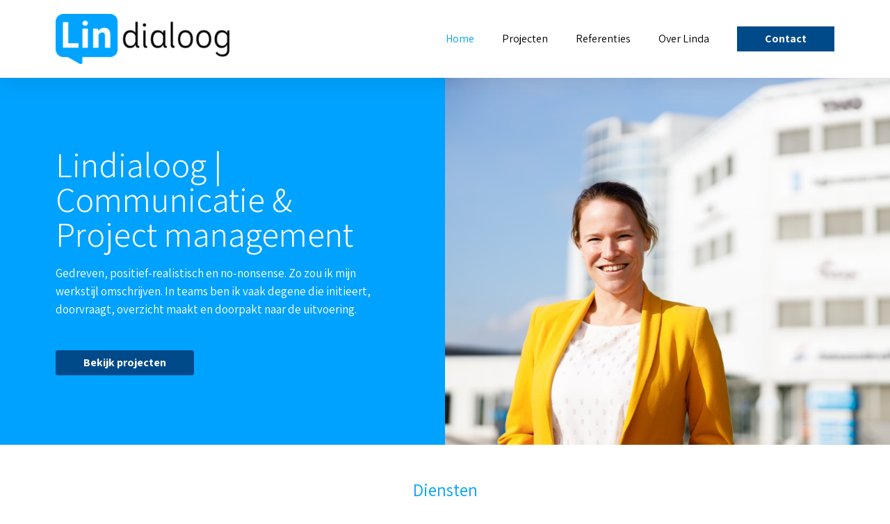

--- FILE ---
content_type: text/css; charset=utf-8
request_url: https://lindialoog.nl/wp-content/uploads/elementor/css/post-2.css?ver=1769652688
body_size: 3227
content:
.elementor-2 .elementor-element.elementor-element-6906ef1a > .elementor-container > .elementor-column > .elementor-widget-wrap{align-content:center;align-items:center;}.elementor-2 .elementor-element.elementor-element-6906ef1a:not(.elementor-motion-effects-element-type-background), .elementor-2 .elementor-element.elementor-element-6906ef1a > .elementor-motion-effects-container > .elementor-motion-effects-layer{background-color:var( --e-global-color-ce651e4 );}.elementor-2 .elementor-element.elementor-element-6906ef1a > .elementor-container{min-height:58vh;}.elementor-2 .elementor-element.elementor-element-6906ef1a{overflow:hidden;transition:background 0.3s, border 0.3s, border-radius 0.3s, box-shadow 0.3s;margin-top:0%;margin-bottom:0%;}.elementor-2 .elementor-element.elementor-element-6906ef1a > .elementor-background-overlay{transition:background 0.3s, border-radius 0.3s, opacity 0.3s;}.elementor-2 .elementor-element.elementor-element-6a27fde:not(.elementor-motion-effects-element-type-background) > .elementor-widget-wrap, .elementor-2 .elementor-element.elementor-element-6a27fde > .elementor-widget-wrap > .elementor-motion-effects-container > .elementor-motion-effects-layer{background-color:var( --e-global-color-ce651e4 );}.elementor-2 .elementor-element.elementor-element-6a27fde > .elementor-widget-wrap > .elementor-widget:not(.elementor-widget__width-auto):not(.elementor-widget__width-initial):not(:last-child):not(.elementor-absolute){margin-bottom:0px;}.elementor-2 .elementor-element.elementor-element-6a27fde > .elementor-element-populated{transition:background 0.3s, border 0.3s, border-radius 0.3s, box-shadow 0.3s;margin:0px 0px 0px 0px;--e-column-margin-right:0px;--e-column-margin-left:0px;padding:100px 100px 100px 80px;}.elementor-2 .elementor-element.elementor-element-6a27fde > .elementor-element-populated > .elementor-background-overlay{transition:background 0.3s, border-radius 0.3s, opacity 0.3s;}.elementor-2 .elementor-element.elementor-element-2286e565 > .elementor-widget-container{margin:0px 0px 0px 0px;padding:0% 0% 4% 0%;}.elementor-2 .elementor-element.elementor-element-2286e565 .elementor-heading-title{font-family:"Assistant", Sans-serif;font-size:50px;font-weight:300;line-height:50px;color:#FFFFFF;}.elementor-2 .elementor-element.elementor-element-6103da5b > .elementor-widget-container{padding:0% 0% 4% 0%;}.elementor-2 .elementor-element.elementor-element-6103da5b{text-align:left;font-family:"Assistant", Sans-serif;font-size:17px;font-weight:400;line-height:26px;color:#FFFFFF;}.elementor-2 .elementor-element.elementor-element-ca56ba1 .elementor-button{background-color:var( --e-global-color-7eb52fe );font-family:"Assistant", Sans-serif;font-weight:700;}.elementor-2 .elementor-element.elementor-element-ca56ba1 .elementor-button:hover, .elementor-2 .elementor-element.elementor-element-ca56ba1 .elementor-button:focus{background-color:var( --e-global-color-1690d99 );}.elementor-2 .elementor-element.elementor-element-ca56ba1 > .elementor-widget-container{margin:0px 0px 0px 0px;}.elementor-2 .elementor-element.elementor-element-62463584:not(.elementor-motion-effects-element-type-background) > .elementor-widget-wrap, .elementor-2 .elementor-element.elementor-element-62463584 > .elementor-widget-wrap > .elementor-motion-effects-container > .elementor-motion-effects-layer{background-image:url("https://lindialoog.nl/wp-content/uploads/2020/11/SAEYS_Linda_van_de_Ven_Lindialoog_LOWRES_2U3A3161.jpg");background-position:center center;background-repeat:no-repeat;background-size:cover;}.elementor-bc-flex-widget .elementor-2 .elementor-element.elementor-element-62463584.elementor-column .elementor-widget-wrap{align-items:flex-end;}.elementor-2 .elementor-element.elementor-element-62463584.elementor-column.elementor-element[data-element_type="column"] > .elementor-widget-wrap.elementor-element-populated{align-content:flex-end;align-items:flex-end;}.elementor-2 .elementor-element.elementor-element-62463584 > .elementor-element-populated >  .elementor-background-overlay{opacity:0.28;}.elementor-2 .elementor-element.elementor-element-62463584 > .elementor-element-populated{transition:background 0.3s, border 0.3s, border-radius 0.3s, box-shadow 0.3s;padding:16% 16% 10% 16%;}.elementor-2 .elementor-element.elementor-element-62463584 > .elementor-element-populated > .elementor-background-overlay{transition:background 0.3s, border-radius 0.3s, opacity 0.3s;}.elementor-2 .elementor-element.elementor-element-2cd9abd0{--spacer-size:50px;}.elementor-2 .elementor-element.elementor-element-71574b3c > .elementor-container > .elementor-column > .elementor-widget-wrap{align-content:center;align-items:center;}.elementor-2 .elementor-element.elementor-element-71574b3c > .elementor-container{max-width:900px;}.elementor-2 .elementor-element.elementor-element-71574b3c{transition:background 0.3s, border 0.3s, border-radius 0.3s, box-shadow 0.3s;padding:50px 0px 60px 0px;}.elementor-2 .elementor-element.elementor-element-71574b3c > .elementor-background-overlay{transition:background 0.3s, border-radius 0.3s, opacity 0.3s;}.elementor-2 .elementor-element.elementor-element-4b8ada8f > .elementor-widget-container{margin:0px 0px 0px 0px;}.elementor-2 .elementor-element.elementor-element-4b8ada8f{text-align:center;}.elementor-2 .elementor-element.elementor-element-4b8ada8f .elementor-heading-title{font-family:"Assistant", Sans-serif;font-size:25px;font-weight:400;line-height:1.2em;color:var( --e-global-color-ce651e4 );}.elementor-2 .elementor-element.elementor-element-3308ad8 > .elementor-widget-container{margin:0px 0px 0px 0px;padding:0px 0px 0px 0px;}.elementor-2 .elementor-element.elementor-element-3308ad8{text-align:left;font-size:17px;font-weight:400;line-height:1.5em;}.elementor-2 .elementor-element.elementor-element-67eae6e .elementor-button{background-color:var( --e-global-color-ce651e4 );font-family:"Assistant", Sans-serif;font-weight:700;}.elementor-2 .elementor-element.elementor-element-67eae6e .elementor-button:hover, .elementor-2 .elementor-element.elementor-element-67eae6e .elementor-button:focus{background-color:var( --e-global-color-1690d99 );}.elementor-2 .elementor-element.elementor-element-67eae6e > .elementor-widget-container{margin:0px 0px 0px 0px;}.elementor-2 .elementor-element.elementor-element-16812d30:not(.elementor-motion-effects-element-type-background), .elementor-2 .elementor-element.elementor-element-16812d30 > .elementor-motion-effects-container > .elementor-motion-effects-layer{background-color:var( --e-global-color-7eb52fe );}.elementor-2 .elementor-element.elementor-element-16812d30{transition:background 0.3s, border 0.3s, border-radius 0.3s, box-shadow 0.3s;margin-top:0px;margin-bottom:0px;padding:50px 0px 50px 0px;}.elementor-2 .elementor-element.elementor-element-16812d30 > .elementor-background-overlay{transition:background 0.3s, border-radius 0.3s, opacity 0.3s;}.elementor-2 .elementor-element.elementor-element-1f364794 > .elementor-widget-container{margin:0px 0px 7px 0px;}.elementor-2 .elementor-element.elementor-element-1f364794{text-align:center;}.elementor-2 .elementor-element.elementor-element-1f364794 .elementor-heading-title{font-family:"Assistant", Sans-serif;font-size:25px;font-weight:300;color:#ffffff;}.elementor-2 .elementor-element.elementor-element-50b42a99 > .elementor-widget-container{margin:0px 0px 0px 0px;padding:0px 80px 0px 80px;}.elementor-2 .elementor-element.elementor-element-50b42a99.elementor-arrows-yes .elementor-main-swiper{width:calc( 60% - 40px );}.elementor-2 .elementor-element.elementor-element-50b42a99 .elementor-main-swiper{width:60%;}.elementor-2 .elementor-element.elementor-element-50b42a99 .elementor-main-swiper .swiper-slide{border-radius:0px;border-color:#BC242400;padding:0px 0px 0px 0px;}.elementor-2 .elementor-element.elementor-element-50b42a99 .elementor-swiper-button{font-size:26px;color:#00A2FF63;}.elementor-2 .elementor-element.elementor-element-50b42a99 .elementor-swiper-button svg{fill:#00A2FF63;}.elementor-2 .elementor-element.elementor-element-50b42a99.elementor-testimonial--layout-image_inline .elementor-testimonial__footer,
					.elementor-2 .elementor-element.elementor-element-50b42a99.elementor-testimonial--layout-image_stacked .elementor-testimonial__footer{margin-top:16px;}.elementor-2 .elementor-element.elementor-element-50b42a99.elementor-testimonial--layout-image_above .elementor-testimonial__footer{margin-bottom:16px;}.elementor-2 .elementor-element.elementor-element-50b42a99.elementor-testimonial--layout-image_left .elementor-testimonial__footer{padding-right:16px;}.elementor-2 .elementor-element.elementor-element-50b42a99.elementor-testimonial--layout-image_right .elementor-testimonial__footer{padding-left:16px;}.elementor-2 .elementor-element.elementor-element-50b42a99 .elementor-testimonial__text{color:#ffffff;font-family:"Assistant", Sans-serif;font-size:16px;font-weight:400;font-style:italic;line-height:1.4em;}.elementor-2 .elementor-element.elementor-element-50b42a99 .elementor-testimonial__name{color:#ffffff;font-family:"Assistant", Sans-serif;font-size:17px;font-weight:700;font-style:normal;}.elementor-2 .elementor-element.elementor-element-50b42a99 .elementor-testimonial__title{color:var( --e-global-color-ce651e4 );font-family:"Assistant", Sans-serif;font-size:15px;font-weight:300;font-style:normal;line-height:0.9em;}.elementor-2 .elementor-element.elementor-element-50b42a99 .elementor-testimonial__image img{width:120px;height:120px;border-style:solid;border-color:#FFFFFF;border-width:1px;border-radius:100px;}.elementor-2 .elementor-element.elementor-element-50b42a99.elementor-testimonial--layout-image_left .elementor-testimonial__content:after,
					 .elementor-2 .elementor-element.elementor-element-50b42a99.elementor-testimonial--layout-image_right .elementor-testimonial__content:after{top:calc( 20px + (120px / 2) - 8px );}body:not(.rtl) .elementor-2 .elementor-element.elementor-element-50b42a99.elementor-testimonial--layout-image_stacked:not(.elementor-testimonial--align-center):not(.elementor-testimonial--align-right) .elementor-testimonial__content:after,
					 body:not(.rtl) .elementor-2 .elementor-element.elementor-element-50b42a99.elementor-testimonial--layout-image_inline:not(.elementor-testimonial--align-center):not(.elementor-testimonial--align-right) .elementor-testimonial__content:after,
					 .elementor-2 .elementor-element.elementor-element-50b42a99.elementor-testimonial--layout-image_stacked.elementor-testimonial--align-left .elementor-testimonial__content:after,
					 .elementor-2 .elementor-element.elementor-element-50b42a99.elementor-testimonial--layout-image_inline.elementor-testimonial--align-left .elementor-testimonial__content:after{left:calc( 20px + (120px / 2) - 8px );right:auto;}body.rtl .elementor-2 .elementor-element.elementor-element-50b42a99.elementor-testimonial--layout-image_stacked:not(.elementor-testimonial--align-center):not(.elementor-testimonial--align-left) .elementor-testimonial__content:after,
					 body.rtl .elementor-2 .elementor-element.elementor-element-50b42a99.elementor-testimonial--layout-image_inline:not(.elementor-testimonial--align-center):not(.elementor-testimonial--align-left) .elementor-testimonial__content:after,
					 .elementor-2 .elementor-element.elementor-element-50b42a99.elementor-testimonial--layout-image_stacked.elementor-testimonial--align-right .elementor-testimonial__content:after,
					 .elementor-2 .elementor-element.elementor-element-50b42a99.elementor-testimonial--layout-image_inline.elementor-testimonial--align-right .elementor-testimonial__content:after{right:calc( 20px + (120px / 2) - 8px );left:auto;}body:not(.rtl) .elementor-2 .elementor-element.elementor-element-50b42a99.elementor-testimonial--layout-image_above:not(.elementor-testimonial--align-center):not(.elementor-testimonial--align-right) .elementor-testimonial__content:after,
					 .elementor-2 .elementor-element.elementor-element-50b42a99.elementor-testimonial--layout-image_above.elementor-testimonial--align-left .elementor-testimonial__content:after{left:calc( 20px + (120px / 2) - 8px );right:auto;}body.rtl .elementor-2 .elementor-element.elementor-element-50b42a99.elementor-testimonial--layout-image_above:not(.elementor-testimonial--align-center):not(.elementor-testimonial--align-left) .elementor-testimonial__content:after,
					 .elementor-2 .elementor-element.elementor-element-50b42a99.elementor-testimonial--layout-image_above.elementor-testimonial--align-right .elementor-testimonial__content:after{right:calc( 20px + (120px / 2) - 8px );left:auto;}body.rtl .elementor-2 .elementor-element.elementor-element-50b42a99.elementor-testimonial--layout-image_inline.elementor-testimonial--align-left .elementor-testimonial__image + cite,
					 body.rtl .elementor-2 .elementor-element.elementor-element-50b42a99.elementor-testimonial--layout-image_above.elementor-testimonial--align-left .elementor-testimonial__image + cite,
					 body:not(.rtl) .elementor-2 .elementor-element.elementor-element-50b42a99.elementor-testimonial--layout-image_inline .elementor-testimonial__image + cite,
					 body:not(.rtl) .elementor-2 .elementor-element.elementor-element-50b42a99.elementor-testimonial--layout-image_above .elementor-testimonial__image + cite{margin-left:0px;margin-right:0;}body:not(.rtl) .elementor-2 .elementor-element.elementor-element-50b42a99.elementor-testimonial--layout-image_inline.elementor-testimonial--align-right .elementor-testimonial__image + cite,
					 body:not(.rtl) .elementor-2 .elementor-element.elementor-element-50b42a99.elementor-testimonial--layout-image_above.elementor-testimonial--align-right .elementor-testimonial__image + cite,
					 body.rtl .elementor-2 .elementor-element.elementor-element-50b42a99.elementor-testimonial--layout-image_inline .elementor-testimonial__image + cite,
					 body.rtl .elementor-2 .elementor-element.elementor-element-50b42a99.elementor-testimonial--layout-image_above .elementor-testimonial__image + cite{margin-right:0px;margin-left:0;}.elementor-2 .elementor-element.elementor-element-50b42a99.elementor-testimonial--layout-image_stacked .elementor-testimonial__image + cite,
					 .elementor-2 .elementor-element.elementor-element-50b42a99.elementor-testimonial--layout-image_left .elementor-testimonial__image + cite,
					 .elementor-2 .elementor-element.elementor-element-50b42a99.elementor-testimonial--layout-image_right .elementor-testimonial__image + cite{margin-top:0px;}.elementor-2 .elementor-element.elementor-element-5f499ce .elementor-button{background-color:var( --e-global-color-ce651e4 );font-family:"Assistant", Sans-serif;font-weight:700;}.elementor-2 .elementor-element.elementor-element-5f499ce .elementor-button:hover, .elementor-2 .elementor-element.elementor-element-5f499ce .elementor-button:focus{background-color:var( --e-global-color-1690d99 );}.elementor-2 .elementor-element.elementor-element-5f499ce > .elementor-widget-container{margin:0px 0px 0px 0px;}.elementor-2 .elementor-element.elementor-element-e444fa6:not(.elementor-motion-effects-element-type-background), .elementor-2 .elementor-element.elementor-element-e444fa6 > .elementor-motion-effects-container > .elementor-motion-effects-layer{background-color:#54595F08;}.elementor-2 .elementor-element.elementor-element-e444fa6{transition:background 0.3s, border 0.3s, border-radius 0.3s, box-shadow 0.3s;margin-top:0px;margin-bottom:0px;padding:20px 160px 50px 160px;}.elementor-2 .elementor-element.elementor-element-e444fa6 > .elementor-background-overlay{transition:background 0.3s, border-radius 0.3s, opacity 0.3s;}.elementor-2 .elementor-element.elementor-element-5b26f91 > .elementor-element-populated{margin:0px 0px 0px 0px;--e-column-margin-right:0px;--e-column-margin-left:0px;padding:0px 0px 0px 0px;}.elementor-2 .elementor-element.elementor-element-0d99323 > .elementor-widget-container{margin:35px 0px 10px 0px;}.elementor-2 .elementor-element.elementor-element-0d99323{text-align:center;}.elementor-2 .elementor-element.elementor-element-0d99323 .elementor-heading-title{font-family:"Assistant", Sans-serif;font-size:25px;font-weight:400;color:var( --e-global-color-ce651e4 );}.elementor-2 .elementor-element.elementor-element-8d78229 .elementor-post__thumbnail__link{padding-bottom:calc( 0.66 * 100% );}.elementor-2 .elementor-element.elementor-element-8d78229:after{content:"0.66";position:absolute;color:transparent;}.elementor-2 .elementor-element.elementor-element-8d78229 > .elementor-widget-container{margin:0px 0px 25px 0px;padding:0px 0px 0px 0px;}.elementor-2 .elementor-element.elementor-element-8d78229{--grid-column-gap:15px;}.elementor-2 .elementor-element.elementor-element-8d78229 a .elementor-portfolio-item__overlay{background-color:#FFFFFFBD;}.elementor-2 .elementor-element.elementor-element-a388e8a .elementor-button:hover, .elementor-2 .elementor-element.elementor-element-a388e8a .elementor-button:focus{background-color:var( --e-global-color-1690d99 );}.elementor-2 .elementor-element.elementor-element-a388e8a > .elementor-widget-container{margin:0px 0px 0px 0px;padding:0px 0px 0px 0px;}.elementor-2 .elementor-element.elementor-element-169a253{margin-top:0px;margin-bottom:0px;padding:0px 160px 40px 160px;}.elementor-2 .elementor-element.elementor-element-28e3588 > .elementor-widget-wrap > .elementor-widget:not(.elementor-widget__width-auto):not(.elementor-widget__width-initial):not(:last-child):not(.elementor-absolute){margin-bottom:9px;}.elementor-2 .elementor-element.elementor-element-d397533 > .elementor-widget-container{margin:50px 0px 30px 0px;}.elementor-2 .elementor-element.elementor-element-d397533{text-align:center;}.elementor-2 .elementor-element.elementor-element-d397533 .elementor-heading-title{font-family:"Assistant", Sans-serif;font-size:25px;font-weight:400;color:var( --e-global-color-ce651e4 );}.elementor-2 .elementor-element.elementor-element-67ecf5e.elementor-skin-slideshow .elementor-main-swiper:not(.elementor-thumbnails-swiper){margin-bottom:10px;}.elementor-2 .elementor-element.elementor-element-67ecf5e .swiper-pagination-bullet-active, .elementor-2 .elementor-element.elementor-element-67ecf5e .swiper-pagination-progressbar-fill{background-color:var( --e-global-color-ce651e4 );}.elementor-2 .elementor-element.elementor-element-67ecf5e .swiper-pagination-fraction{color:var( --e-global-color-ce651e4 );}.elementor-2 .elementor-element.elementor-element-67ecf5e > .elementor-widget-container{margin:0px 0px 0px 0px;}.elementor-2 .elementor-element.elementor-element-67ecf5e .elementor-main-swiper{height:189px;width:100%;}.elementor-2 .elementor-element.elementor-element-67ecf5e .elementor-swiper-button{font-size:20px;}.elementor-2 .elementor-element.elementor-element-67ecf5e .swiper-pagination-bullet{height:7px;width:7px;}.elementor-2 .elementor-element.elementor-element-67ecf5e .swiper-horizontal .swiper-pagination-progressbar{height:7px;}.elementor-2 .elementor-element.elementor-element-67ecf5e .elementor-main-swiper:not(.elementor-thumbnails-swiper) .elementor-carousel-image{background-size:contain;}@media(max-width:1024px) and (min-width:768px){.elementor-2 .elementor-element.elementor-element-6a27fde{width:100%;}.elementor-2 .elementor-element.elementor-element-62463584{width:100%;}}@media(max-width:1024px){.elementor-2 .elementor-element.elementor-element-6906ef1a > .elementor-container{min-height:56vh;}.elementor-2 .elementor-element.elementor-element-6a27fde > .elementor-element-populated{padding:14% 7% 14% 7%;}.elementor-2 .elementor-element.elementor-element-2286e565 > .elementor-widget-container{margin:0px 0px 0px -5px;padding:0% 0% 4% 0%;}.elementor-2 .elementor-element.elementor-element-2286e565{text-align:center;}.elementor-2 .elementor-element.elementor-element-2286e565 .elementor-heading-title{font-size:200px;line-height:210px;letter-spacing:0px;}.elementor-2 .elementor-element.elementor-element-6103da5b > .elementor-widget-container{padding:0% 0% 4% 0%;}.elementor-2 .elementor-element.elementor-element-6103da5b{text-align:center;font-size:15px;line-height:21px;}.elementor-2 .elementor-element.elementor-element-62463584 > .elementor-widget-wrap > .elementor-widget:not(.elementor-widget__width-auto):not(.elementor-widget__width-initial):not(:last-child):not(.elementor-absolute){margin-bottom:15px;}.elementor-2 .elementor-element.elementor-element-62463584:not(.elementor-motion-effects-element-type-background) > .elementor-widget-wrap, .elementor-2 .elementor-element.elementor-element-62463584 > .elementor-widget-wrap > .elementor-motion-effects-container > .elementor-motion-effects-layer{background-position:0% 56%;}.elementor-2 .elementor-element.elementor-element-62463584 > .elementor-element-populated{padding:25% 30% 25% 30%;}.elementor-2 .elementor-element.elementor-element-2cd9abd0{--spacer-size:0px;}.elementor-2 .elementor-element.elementor-element-71574b3c{padding:100px 25px 100px 25px;}.elementor-2 .elementor-element.elementor-element-16812d30{padding:100px 25px 100px 25px;}.elementor-2 .elementor-element.elementor-element-1f364794 .elementor-heading-title{font-size:27px;}.elementor-2 .elementor-element.elementor-element-50b42a99.elementor-arrows-yes .elementor-main-swiper{width:calc( 118px - 40px );}.elementor-2 .elementor-element.elementor-element-50b42a99 .elementor-main-swiper{width:118px;}.elementor-2 .elementor-element.elementor-element-67ecf5e.elementor-skin-slideshow .elementor-main-swiper:not(.elementor-thumbnails-swiper){margin-bottom:10px;}}@media(max-width:767px){.elementor-2 .elementor-element.elementor-element-6906ef1a > .elementor-container{min-height:575px;}.elementor-2 .elementor-element.elementor-element-6a27fde > .elementor-element-populated{padding:8% 7% 20% 7%;}.elementor-2 .elementor-element.elementor-element-2286e565 > .elementor-widget-container{padding:0% 0% 10% 0%;}.elementor-2 .elementor-element.elementor-element-2286e565 .elementor-heading-title{font-size:50px;line-height:50px;}.elementor-2 .elementor-element.elementor-element-6103da5b > .elementor-widget-container{padding:0% 0% 5% 0%;}.elementor-2 .elementor-element.elementor-element-6103da5b{text-align:center;font-size:17px;line-height:21px;}.elementor-bc-flex-widget .elementor-2 .elementor-element.elementor-element-62463584.elementor-column .elementor-widget-wrap{align-items:flex-end;}.elementor-2 .elementor-element.elementor-element-62463584.elementor-column.elementor-element[data-element_type="column"] > .elementor-widget-wrap.elementor-element-populated{align-content:flex-end;align-items:flex-end;}.elementor-2 .elementor-element.elementor-element-62463584 > .elementor-widget-wrap > .elementor-widget:not(.elementor-widget__width-auto):not(.elementor-widget__width-initial):not(:last-child):not(.elementor-absolute){margin-bottom:10px;}.elementor-2 .elementor-element.elementor-element-62463584:not(.elementor-motion-effects-element-type-background) > .elementor-widget-wrap, .elementor-2 .elementor-element.elementor-element-62463584 > .elementor-widget-wrap > .elementor-motion-effects-container > .elementor-motion-effects-layer{background-position:-82px -88px;background-size:cover;}.elementor-2 .elementor-element.elementor-element-62463584 > .elementor-element-populated{padding:30% 0% 30% 0%;}.elementor-2 .elementor-element.elementor-element-71574b3c{padding:50px 20px 50px 20px;}.elementor-2 .elementor-element.elementor-element-3308ad8 > .elementor-widget-container{padding:0px 0px 0px 0px;}.elementor-2 .elementor-element.elementor-element-3308ad8{text-align:left;font-size:17px;}.elementor-2 .elementor-element.elementor-element-16812d30{padding:50px 20px 50px 20px;}.elementor-2 .elementor-element.elementor-element-50b42a99 > .elementor-widget-container{margin:0px 0px 0px 0px;padding:0px 0px 0px 0px;}.elementor-2 .elementor-element.elementor-element-50b42a99.elementor-arrows-yes .elementor-main-swiper{width:calc( 254px - 40px );}.elementor-2 .elementor-element.elementor-element-50b42a99 .elementor-main-swiper{width:254px;}.elementor-2 .elementor-element.elementor-element-e444fa6{margin-top:0px;margin-bottom:0px;padding:0px 0px 0px 0px;}.elementor-2 .elementor-element.elementor-element-5b26f91 > .elementor-element-populated{margin:0px 0px 0px 0px;--e-column-margin-right:0px;--e-column-margin-left:0px;padding:0px 0px 0px 0px;}.elementor-2 .elementor-element.elementor-element-0d99323 > .elementor-widget-container{margin:5px 0px 0px 0px;}.elementor-2 .elementor-element.elementor-element-a388e8a > .elementor-widget-container{margin:0px 0px 0px 0px;padding:0px 0px 0px 0px;}.elementor-2 .elementor-element.elementor-element-169a253{margin-top:0px;margin-bottom:0px;padding:20px 15px 20px 15px;}.elementor-2 .elementor-element.elementor-element-d397533 > .elementor-widget-container{margin:5px 0px 5px 0px;}.elementor-2 .elementor-element.elementor-element-d397533 .elementor-heading-title{font-size:24px;}.elementor-2 .elementor-element.elementor-element-67ecf5e.elementor-skin-slideshow .elementor-main-swiper:not(.elementor-thumbnails-swiper){margin-bottom:10px;}}/* Start custom CSS for text-editor, class: .elementor-element-3308ad8 */.elementor-2 .elementor-element.elementor-element-3308ad8 ul {
    list-style-position: inside;
    margin-left: 0;
}/* End custom CSS */

--- FILE ---
content_type: text/css; charset=utf-8
request_url: https://lindialoog.nl/wp-content/uploads/elementor/css/post-28.css?ver=1769652654
body_size: 1580
content:
.elementor-28 .elementor-element.elementor-element-12a9177:not(.elementor-motion-effects-element-type-background), .elementor-28 .elementor-element.elementor-element-12a9177 > .elementor-motion-effects-container > .elementor-motion-effects-layer{background-color:var( --e-global-color-28759fc );}.elementor-28 .elementor-element.elementor-element-12a9177{box-shadow:0px 4px 30px 0px rgba(0,0,0,0.1);transition:background 0.3s, border 0.3s, border-radius 0.3s, box-shadow 0.3s;padding:20px 80px 20px 80px;z-index:10;}.elementor-28 .elementor-element.elementor-element-12a9177 > .elementor-background-overlay{transition:background 0.3s, border-radius 0.3s, opacity 0.3s;}.elementor-bc-flex-widget .elementor-28 .elementor-element.elementor-element-7c21c1a.elementor-column .elementor-widget-wrap{align-items:center;}.elementor-28 .elementor-element.elementor-element-7c21c1a.elementor-column.elementor-element[data-element_type="column"] > .elementor-widget-wrap.elementor-element-populated{align-content:center;align-items:center;}.elementor-28 .elementor-element.elementor-element-7c21c1a.elementor-column > .elementor-widget-wrap{justify-content:flex-start;}.elementor-28 .elementor-element.elementor-element-7c21c1a > .elementor-element-populated{margin:0px 0px 0px 0px;--e-column-margin-right:0px;--e-column-margin-left:0px;padding:0px 0px 0px 0px;}.elementor-28 .elementor-element.elementor-element-3567584{text-align:left;}.elementor-28 .elementor-element.elementor-element-3567584 img{width:250px;max-width:100%;}.elementor-bc-flex-widget .elementor-28 .elementor-element.elementor-element-c9f7844.elementor-column .elementor-widget-wrap{align-items:center;}.elementor-28 .elementor-element.elementor-element-c9f7844.elementor-column.elementor-element[data-element_type="column"] > .elementor-widget-wrap.elementor-element-populated{align-content:center;align-items:center;}.elementor-28 .elementor-element.elementor-element-c9f7844.elementor-column > .elementor-widget-wrap{justify-content:flex-end;}.elementor-28 .elementor-element.elementor-element-c9f7844 > .elementor-element-populated{padding:0px 0px 0px 0px;}.elementor-28 .elementor-element.elementor-element-8720c6f{width:auto;max-width:auto;--e-nav-menu-horizontal-menu-item-margin:calc( 40px / 2 );}.elementor-28 .elementor-element.elementor-element-8720c6f > .elementor-widget-container{margin:0px 40px 0px 0px;}.elementor-28 .elementor-element.elementor-element-8720c6f .elementor-menu-toggle{margin-right:auto;background-color:#ffffff;}.elementor-28 .elementor-element.elementor-element-8720c6f .elementor-nav-menu .elementor-item{font-family:"Assistant", Sans-serif;font-size:16px;font-weight:400;text-transform:capitalize;letter-spacing:0px;}.elementor-28 .elementor-element.elementor-element-8720c6f .elementor-nav-menu--main .elementor-item{color:#000000;fill:#000000;padding-left:0px;padding-right:0px;}.elementor-28 .elementor-element.elementor-element-8720c6f .elementor-nav-menu--main .elementor-item:hover,
					.elementor-28 .elementor-element.elementor-element-8720c6f .elementor-nav-menu--main .elementor-item.elementor-item-active,
					.elementor-28 .elementor-element.elementor-element-8720c6f .elementor-nav-menu--main .elementor-item.highlighted,
					.elementor-28 .elementor-element.elementor-element-8720c6f .elementor-nav-menu--main .elementor-item:focus{color:#00A2FF;fill:#00A2FF;}.elementor-28 .elementor-element.elementor-element-8720c6f .elementor-nav-menu--main .elementor-item.elementor-item-active{color:#00A2FF;}.elementor-28 .elementor-element.elementor-element-8720c6f .e--pointer-framed .elementor-item:before{border-width:0px;}.elementor-28 .elementor-element.elementor-element-8720c6f .e--pointer-framed.e--animation-draw .elementor-item:before{border-width:0 0 0px 0px;}.elementor-28 .elementor-element.elementor-element-8720c6f .e--pointer-framed.e--animation-draw .elementor-item:after{border-width:0px 0px 0 0;}.elementor-28 .elementor-element.elementor-element-8720c6f .e--pointer-framed.e--animation-corners .elementor-item:before{border-width:0px 0 0 0px;}.elementor-28 .elementor-element.elementor-element-8720c6f .e--pointer-framed.e--animation-corners .elementor-item:after{border-width:0 0px 0px 0;}.elementor-28 .elementor-element.elementor-element-8720c6f .e--pointer-underline .elementor-item:after,
					 .elementor-28 .elementor-element.elementor-element-8720c6f .e--pointer-overline .elementor-item:before,
					 .elementor-28 .elementor-element.elementor-element-8720c6f .e--pointer-double-line .elementor-item:before,
					 .elementor-28 .elementor-element.elementor-element-8720c6f .e--pointer-double-line .elementor-item:after{height:0px;}.elementor-28 .elementor-element.elementor-element-8720c6f .elementor-nav-menu--main:not(.elementor-nav-menu--layout-horizontal) .elementor-nav-menu > li:not(:last-child){margin-bottom:40px;}.elementor-28 .elementor-element.elementor-element-8720c6f .elementor-nav-menu--dropdown a, .elementor-28 .elementor-element.elementor-element-8720c6f .elementor-menu-toggle{color:var( --e-global-color-5333b8e );fill:var( --e-global-color-5333b8e );}.elementor-28 .elementor-element.elementor-element-8720c6f .elementor-nav-menu--dropdown a:hover,
					.elementor-28 .elementor-element.elementor-element-8720c6f .elementor-nav-menu--dropdown a:focus,
					.elementor-28 .elementor-element.elementor-element-8720c6f .elementor-nav-menu--dropdown a.elementor-item-active,
					.elementor-28 .elementor-element.elementor-element-8720c6f .elementor-nav-menu--dropdown a.highlighted,
					.elementor-28 .elementor-element.elementor-element-8720c6f .elementor-menu-toggle:hover,
					.elementor-28 .elementor-element.elementor-element-8720c6f .elementor-menu-toggle:focus{color:var( --e-global-color-ce651e4 );}.elementor-28 .elementor-element.elementor-element-8720c6f .elementor-nav-menu--dropdown a:hover,
					.elementor-28 .elementor-element.elementor-element-8720c6f .elementor-nav-menu--dropdown a:focus,
					.elementor-28 .elementor-element.elementor-element-8720c6f .elementor-nav-menu--dropdown a.elementor-item-active,
					.elementor-28 .elementor-element.elementor-element-8720c6f .elementor-nav-menu--dropdown a.highlighted{background-color:rgba(0,0,0,0);}.elementor-28 .elementor-element.elementor-element-8720c6f .elementor-nav-menu--dropdown a.elementor-item-active{color:var( --e-global-color-ce651e4 );background-color:rgba(0,0,0,0);}.elementor-28 .elementor-element.elementor-element-8720c6f .elementor-nav-menu--dropdown .elementor-item, .elementor-28 .elementor-element.elementor-element-8720c6f .elementor-nav-menu--dropdown  .elementor-sub-item{font-family:"Assistant", Sans-serif;font-size:16px;font-weight:400;}.elementor-28 .elementor-element.elementor-element-8720c6f .elementor-nav-menu--main .elementor-nav-menu--dropdown, .elementor-28 .elementor-element.elementor-element-8720c6f .elementor-nav-menu__container.elementor-nav-menu--dropdown{box-shadow:0px 15px 20px 0px rgba(0,0,0,0.1);}.elementor-28 .elementor-element.elementor-element-8720c6f .elementor-nav-menu--dropdown a{padding-left:10px;padding-right:10px;padding-top:20px;padding-bottom:20px;}.elementor-28 .elementor-element.elementor-element-8720c6f .elementor-nav-menu--main > .elementor-nav-menu > li > .elementor-nav-menu--dropdown, .elementor-28 .elementor-element.elementor-element-8720c6f .elementor-nav-menu__container.elementor-nav-menu--dropdown{margin-top:15px !important;}.elementor-28 .elementor-element.elementor-element-8720c6f div.elementor-menu-toggle{color:#16163f;}.elementor-28 .elementor-element.elementor-element-8720c6f div.elementor-menu-toggle svg{fill:#16163f;}.elementor-28 .elementor-element.elementor-element-b17c1cd .elementor-button{background-color:var( --e-global-color-7eb52fe );font-family:"Assistant", Sans-serif;font-size:16px;font-weight:700;text-transform:capitalize;fill:#FAFAFD;color:#FAFAFD;border-radius:0px 0px 0px 0px;}.elementor-28 .elementor-element.elementor-element-b17c1cd .elementor-button:hover, .elementor-28 .elementor-element.elementor-element-b17c1cd .elementor-button:focus{background-color:var( --e-global-color-1690d99 );color:#FFFFFF;}.elementor-28 .elementor-element.elementor-element-b17c1cd{width:auto;max-width:auto;}.elementor-28 .elementor-element.elementor-element-b17c1cd .elementor-button:hover svg, .elementor-28 .elementor-element.elementor-element-b17c1cd .elementor-button:focus svg{fill:#FFFFFF;}.elementor-theme-builder-content-area{height:400px;}.elementor-location-header:before, .elementor-location-footer:before{content:"";display:table;clear:both;}@media(max-width:1024px){.elementor-28 .elementor-element.elementor-element-8720c6f .elementor-nav-menu--main > .elementor-nav-menu > li > .elementor-nav-menu--dropdown, .elementor-28 .elementor-element.elementor-element-8720c6f .elementor-nav-menu__container.elementor-nav-menu--dropdown{margin-top:20px !important;}}@media(min-width:768px){.elementor-28 .elementor-element.elementor-element-7c21c1a{width:30.042%;}.elementor-28 .elementor-element.elementor-element-c9f7844{width:69.958%;}}@media(max-width:767px){.elementor-28 .elementor-element.elementor-element-7c21c1a > .elementor-element-populated{margin:0px 0px 10px 0px;--e-column-margin-right:0px;--e-column-margin-left:0px;padding:0px 0px 0px 0px;}.elementor-28 .elementor-element.elementor-element-c9f7844 > .elementor-element-populated{margin:0px 0px 0px 0px;--e-column-margin-right:0px;--e-column-margin-left:0px;padding:0px 0px 0px 0px;}.elementor-28 .elementor-element.elementor-element-8720c6f > .elementor-widget-container{margin:0px 0px 0px 0px;padding:0px 0px 0px 0px;}.elementor-28 .elementor-element.elementor-element-8720c6f .elementor-nav-menu--dropdown .elementor-item, .elementor-28 .elementor-element.elementor-element-8720c6f .elementor-nav-menu--dropdown  .elementor-sub-item{font-size:16px;}.elementor-28 .elementor-element.elementor-element-8720c6f .elementor-nav-menu--dropdown a{padding-top:24px;padding-bottom:24px;}.elementor-28 .elementor-element.elementor-element-8720c6f .elementor-nav-menu--main > .elementor-nav-menu > li > .elementor-nav-menu--dropdown, .elementor-28 .elementor-element.elementor-element-8720c6f .elementor-nav-menu__container.elementor-nav-menu--dropdown{margin-top:20px !important;}.elementor-28 .elementor-element.elementor-element-8720c6f{--nav-menu-icon-size:22px;}.elementor-28 .elementor-element.elementor-element-b17c1cd > .elementor-widget-container{margin:0px 0px 0px 25px;padding:0px 0px 0px 0px;}.elementor-28 .elementor-element.elementor-element-b17c1cd .elementor-button{font-size:14px;padding:10px 17px 10px 17px;}}

--- FILE ---
content_type: text/css; charset=utf-8
request_url: https://lindialoog.nl/wp-content/uploads/elementor/css/post-177.css?ver=1769652654
body_size: 1618
content:
.elementor-177 .elementor-element.elementor-element-47c9229:not(.elementor-motion-effects-element-type-background), .elementor-177 .elementor-element.elementor-element-47c9229 > .elementor-motion-effects-container > .elementor-motion-effects-layer{background-color:var( --e-global-color-7eb52fe );}.elementor-177 .elementor-element.elementor-element-47c9229{transition:background 0.3s, border 0.3s, border-radius 0.3s, box-shadow 0.3s;padding:40px 80px 0px 80px;}.elementor-177 .elementor-element.elementor-element-47c9229 > .elementor-background-overlay{transition:background 0.3s, border-radius 0.3s, opacity 0.3s;}.elementor-177 .elementor-element.elementor-element-1efae18 > .elementor-widget-container{margin:10px 50px 0px 0px;}.elementor-177 .elementor-element.elementor-element-1efae18{text-align:left;}.elementor-177 .elementor-element.elementor-element-1efae18 img{width:200px;max-width:100%;}.elementor-177 .elementor-element.elementor-element-d746ef4 > .elementor-widget-container{margin:0px 0px 0px 0px;padding:0px 0px 0px 0px;}.elementor-177 .elementor-element.elementor-element-d746ef4{text-align:left;font-family:"Assistant", Sans-serif;font-size:17px;font-weight:400;line-height:1.9em;color:#ffffff;}.elementor-177 .elementor-element.elementor-element-8c7ba3c{font-family:"Assistant", Sans-serif;font-size:17px;font-weight:400;line-height:1.9em;color:#ffffff;}.elementor-177 .elementor-element.elementor-element-a9be7e4 > .elementor-widget-container{margin:0px 0px 0px 0px;padding:0px 0px 0px 0px;}.elementor-177 .elementor-element.elementor-element-a9be7e4{text-align:left;font-family:"Assistant", Sans-serif;font-size:14px;font-weight:300;line-height:1.9em;color:var( --e-global-color-ce651e4 );}.elementor-177 .elementor-element.elementor-element-6ae97a4{font-family:"Assistant", Sans-serif;font-size:14px;font-weight:300;line-height:1.9em;color:var( --e-global-color-ce651e4 );}.elementor-177 .elementor-element.elementor-element-0afcbd6 > .elementor-widget-container{margin:06px 0px 0px 0px;}.elementor-177 .elementor-element.elementor-element-0afcbd6 .elementor-heading-title{font-family:"Assistant", Sans-serif;font-size:18px;font-weight:400;text-transform:capitalize;color:#ffffff;}.elementor-177 .elementor-element.elementor-element-2de4be7{width:auto;max-width:auto;--e-icon-list-icon-size:16px;--icon-vertical-offset:0px;}.elementor-177 .elementor-element.elementor-element-2de4be7 > .elementor-widget-container{margin:-6px 0px 0px 0px;}.elementor-177 .elementor-element.elementor-element-2de4be7 .elementor-icon-list-items:not(.elementor-inline-items) .elementor-icon-list-item:not(:last-child){padding-block-end:calc(20px/2);}.elementor-177 .elementor-element.elementor-element-2de4be7 .elementor-icon-list-items:not(.elementor-inline-items) .elementor-icon-list-item:not(:first-child){margin-block-start:calc(20px/2);}.elementor-177 .elementor-element.elementor-element-2de4be7 .elementor-icon-list-items.elementor-inline-items .elementor-icon-list-item{margin-inline:calc(20px/2);}.elementor-177 .elementor-element.elementor-element-2de4be7 .elementor-icon-list-items.elementor-inline-items{margin-inline:calc(-20px/2);}.elementor-177 .elementor-element.elementor-element-2de4be7 .elementor-icon-list-items.elementor-inline-items .elementor-icon-list-item:after{inset-inline-end:calc(-20px/2);}.elementor-177 .elementor-element.elementor-element-2de4be7 .elementor-icon-list-icon i{color:#FFFFFF;transition:color 0.3s;}.elementor-177 .elementor-element.elementor-element-2de4be7 .elementor-icon-list-icon svg{fill:#FFFFFF;transition:fill 0.3s;}.elementor-177 .elementor-element.elementor-element-2de4be7 .elementor-icon-list-item:hover .elementor-icon-list-icon i{color:var( --e-global-color-ce651e4 );}.elementor-177 .elementor-element.elementor-element-2de4be7 .elementor-icon-list-item:hover .elementor-icon-list-icon svg{fill:var( --e-global-color-ce651e4 );}.elementor-177 .elementor-element.elementor-element-2de4be7 .elementor-icon-list-text{transition:color 0.3s;}.elementor-177 .elementor-element.elementor-element-f259a8e{width:auto;max-width:auto;}.elementor-177 .elementor-element.elementor-element-f259a8e > .elementor-widget-container{margin:-6px 0px 0px 15px;padding:0px 0px 0px 0px;}.elementor-177 .elementor-element.elementor-element-f259a8e .premium-whatsapp-icon{font-size:17px;color:var( --e-global-color-28759fc );}.elementor-177 .elementor-element.elementor-element-f259a8e .premium-whatsapp-image, .elementor-177 .elementor-element.elementor-element-f259a8e .premium-whatsapp-link svg{width:17px !important;height:17px !important;}.elementor-177 .elementor-element.elementor-element-f259a8e .premium-whatsapp-link-wrap{text-align:center;}.elementor-177 .elementor-element.elementor-element-f259a8e .premium-whatsapp-icon, .elementor-177 .elementor-element.elementor-element-f259a8e .premium-whatsapp-icon *{fill:var( --e-global-color-28759fc );}.elementor-177 .elementor-element.elementor-element-f259a8e .premium-whatsapp-link, .elementor-177 .elementor-element.elementor-element-f259a8e .premium-button-style2-shutinhor:before, .elementor-177 .elementor-element.elementor-element-f259a8e .premium-button-style2-shutinver:before, .elementor-177 .elementor-element.elementor-element-f259a8e .premium-button-style5-radialin:before, .elementor-177 .elementor-element.elementor-element-f259a8e .premium-button-style5-rectin:before{background-color:#02010100;}.elementor-177 .elementor-element.elementor-element-f259a8e .premium-whatsapp-link{margin:0px 0px 0px 0px;}.elementor-177 .elementor-element.elementor-element-f259a8e .premium-whatsapp-link, .elementor-177 .elementor-element.elementor-element-f259a8e .premium-button-line6::after{padding:0px 0px 0px 0px;}.elementor-177 .elementor-element.elementor-element-f259a8e .premium-whatsapp-link:hover .premium-whatsapp-icon{color:var( --e-global-color-ce651e4 );}.elementor-177 .elementor-element.elementor-element-f259a8e .premium-whatsapp-link:hover .premium-whatsapp-icon, .elementor-177 .elementor-element.elementor-element-f259a8e .premium-whatsapp-link:hover .premium-whatsapp-icon *{fill:var( --e-global-color-ce651e4 );}.elementor-177 .elementor-element.elementor-element-8c0bf73:not(.elementor-motion-effects-element-type-background), .elementor-177 .elementor-element.elementor-element-8c0bf73 > .elementor-motion-effects-container > .elementor-motion-effects-layer{background-color:#004A89;}.elementor-177 .elementor-element.elementor-element-8c0bf73{border-style:solid;border-width:1px 0px 0px 0px;border-color:#023F73;transition:background 0.3s, border 0.3s, border-radius 0.3s, box-shadow 0.3s;}.elementor-177 .elementor-element.elementor-element-8c0bf73 > .elementor-background-overlay{transition:background 0.3s, border-radius 0.3s, opacity 0.3s;}.elementor-bc-flex-widget .elementor-177 .elementor-element.elementor-element-3cb2deb.elementor-column .elementor-widget-wrap{align-items:center;}.elementor-177 .elementor-element.elementor-element-3cb2deb.elementor-column.elementor-element[data-element_type="column"] > .elementor-widget-wrap.elementor-element-populated{align-content:center;align-items:center;}.elementor-177 .elementor-element.elementor-element-3cb2deb.elementor-column > .elementor-widget-wrap{justify-content:center;}.elementor-177 .elementor-element.elementor-element-3cb2deb > .elementor-element-populated{transition:background 0.3s, border 0.3s, border-radius 0.3s, box-shadow 0.3s;padding:05px 0px 5px 0px;}.elementor-177 .elementor-element.elementor-element-3cb2deb > .elementor-element-populated > .elementor-background-overlay{transition:background 0.3s, border-radius 0.3s, opacity 0.3s;}.elementor-177 .elementor-element.elementor-element-e91b016{text-align:center;color:var( --e-global-color-28759fc );}.elementor-theme-builder-content-area{height:400px;}.elementor-location-header:before, .elementor-location-footer:before{content:"";display:table;clear:both;}@media(max-width:1024px){.elementor-177 .elementor-element.elementor-element-0afcbd6 .elementor-heading-title{font-size:16px;}}@media(min-width:768px){.elementor-177 .elementor-element.elementor-element-a015410{width:25%;}.elementor-177 .elementor-element.elementor-element-351c0e8{width:49.664%;}.elementor-177 .elementor-element.elementor-element-e584143{width:25%;}}@media(max-width:767px){.elementor-177 .elementor-element.elementor-element-a015410 > .elementor-element-populated{padding:25px 25px 25px 25px;}.elementor-177 .elementor-element.elementor-element-1efae18 > .elementor-widget-container{margin:0px 0px 0px 0px;padding:0px 0px 0px 0px;}.elementor-177 .elementor-element.elementor-element-1efae18{text-align:center;}.elementor-177 .elementor-element.elementor-element-957df2e{margin-top:-10px;margin-bottom:0px;}.elementor-177 .elementor-element.elementor-element-d746ef4 > .elementor-widget-container{padding:0px 0px 0px 0px;}.elementor-177 .elementor-element.elementor-element-d746ef4{text-align:center;}.elementor-177 .elementor-element.elementor-element-7d25535 > .elementor-element-populated{margin:-30px 0px 0px 0px;--e-column-margin-right:0px;--e-column-margin-left:0px;}.elementor-177 .elementor-element.elementor-element-8c7ba3c > .elementor-widget-container{padding:15px 0px 0px 0px;}.elementor-177 .elementor-element.elementor-element-8c7ba3c{text-align:center;}.elementor-177 .elementor-element.elementor-element-bbbc84d{margin-top:-30px;margin-bottom:0px;}.elementor-177 .elementor-element.elementor-element-a9be7e4 > .elementor-widget-container{padding:15px 0px 0px 0px;}.elementor-177 .elementor-element.elementor-element-a9be7e4{text-align:center;}.elementor-177 .elementor-element.elementor-element-0204ae3 > .elementor-element-populated{margin:-30px 0px 0px 0px;--e-column-margin-right:0px;--e-column-margin-left:0px;}.elementor-177 .elementor-element.elementor-element-6ae97a4 > .elementor-widget-container{padding:15px 0px 0px 0px;}.elementor-177 .elementor-element.elementor-element-6ae97a4{text-align:center;}.elementor-bc-flex-widget .elementor-177 .elementor-element.elementor-element-e584143.elementor-column .elementor-widget-wrap{align-items:center;}.elementor-177 .elementor-element.elementor-element-e584143.elementor-column.elementor-element[data-element_type="column"] > .elementor-widget-wrap.elementor-element-populated{align-content:center;align-items:center;}.elementor-177 .elementor-element.elementor-element-e584143.elementor-column > .elementor-widget-wrap{justify-content:center;}.elementor-177 .elementor-element.elementor-element-e584143 > .elementor-element-populated{padding:0px 0px 20px 0px;}.elementor-177 .elementor-element.elementor-element-0afcbd6{text-align:center;}}/* Start custom CSS for text-editor, class: .elementor-element-e91b016 */.elementor-177 .elementor-element.elementor-element-e91b016 p {
    margin-bottom: 0;
}
.elementor-177 .elementor-element.elementor-element-e91b016 a {
    color: inherit ;
}/* End custom CSS */

--- FILE ---
content_type: text/css; charset=utf-8
request_url: https://lindialoog.nl/wp-content/themes/lindialoog/style.css?ver=1.0.0
body_size: -16
content:
/**
Theme Name: Lindialoog
Author: Webpuccino®
Author URI: https://webpuccino.com
Description: Lindialoog theme
Version: 1.0.0
License: GNU General Public License v2 or later
License URI: http://www.gnu.org/licenses/gpl-2.0.html
Text Domain: lindialoog
Template: astra
*/

--- FILE ---
content_type: text/css; charset=utf-8
request_url: https://lindialoog.nl/wp-content/cache/min/1/wp-content/mu-plugins/suite/elementor/assets/lib/font-awesome/css/brands.min.css?ver=1769652689
body_size: 204
content:
/*!
 * Font Awesome Free 5.15.3 by @fontawesome - https://fontawesome.com
 * License - https://fontawesome.com/license/free (Icons: CC BY 4.0, Fonts: SIL OFL 1.1, Code: MIT License)
 */
@font-face{font-family:"Font Awesome 5 Brands";font-style:normal;font-weight:400;font-display:swap;src:url(../../../../../../../../../../../mu-plugins/suite/elementor/assets/lib/font-awesome/webfonts/fa-brands-400.eot);src:url(../../../../../../../../../../../mu-plugins/suite/elementor/assets/lib/font-awesome/webfonts/fa-brands-400.eot?#iefix) format("embedded-opentype"),url(../../../../../../../../../../../mu-plugins/suite/elementor/assets/lib/font-awesome/webfonts/fa-brands-400.woff2) format("woff2"),url(../../../../../../../../../../../mu-plugins/suite/elementor/assets/lib/font-awesome/webfonts/fa-brands-400.woff) format("woff"),url(../../../../../../../../../../../mu-plugins/suite/elementor/assets/lib/font-awesome/webfonts/fa-brands-400.ttf) format("truetype"),url(../../../../../../../../../../../mu-plugins/suite/elementor/assets/lib/font-awesome/webfonts/fa-brands-400.svg#fontawesome) format("svg")}.fab{font-family:"Font Awesome 5 Brands";font-weight:400}

--- FILE ---
content_type: application/javascript; charset=utf-8
request_url: https://lindialoog.nl/wp-content/cache/min/1/wp-content/themes/lindialoog/scripts.js?ver=1676633144
body_size: 422
content:
jQuery(function($){const projecten=document.getElementById('lindialoog-projecten');if(projecten){var PremiumUnfoldHandler=function($scope,$){var $unfoldElem=$scope.find(".premium-unfold-wrap"),settings=$unfoldElem.data("settings"),contentHeight=parseInt($unfoldElem.find(".premium-unfold-content-wrap").outerHeight());var foldHeight=settings.foldHeight;if(settings.foldSelect==="percent"){foldHeight=(foldHeight/100)*contentHeight}
$unfoldElem.find(".premium-unfold-button-text").text(settings.foldText);$unfoldElem.find(".premium-unfold-content").css({height:foldHeight});$unfoldElem.find(".premium-button i").addClass(settings.buttonUnfoldIcon);$unfoldElem.on('click','.premium-button',function(e){e.preventDefault();if($unfoldElem.find(".premium-unfold-content").hasClass("toggled")){contentHeight=parseInt($unfoldElem.find(".premium-unfold-content-wrap").outerHeight());$unfoldElem.find(".premium-unfold-button-text").text(settings.unfoldText);$unfoldElem.find(".premium-unfold-content").animate({height:contentHeight},settings.unfoldDur,settings.unfoldEase).removeClass("toggled");$unfoldElem.find(".premium-unfold-gradient").toggleClass("toggled");$unfoldElem.find(".premium-button i").removeClass(settings.buttonUnfoldIcon).addClass(settings.buttonIcon)}else{$unfoldElem.find(".premium-unfold-button-text").text(settings.foldText);$unfoldElem.find(".premium-unfold-content").animate({height:foldHeight},settings.foldDur,settings.foldEase).addClass("toggled");$unfoldElem.find(".premium-unfold-gradient").toggleClass("toggled");$unfoldElem.find(".premium-button i").removeClass(settings.buttonIcon).addClass(settings.buttonUnfoldIcon)}})};setInterval(function(){const readMoreButton=document.querySelector('.premium-unfold-button-text');if(readMoreButton&&readMoreButton.innerHTML.length>0){return}
$('.elementor-widget-premium-unfold-addon').each(function(){PremiumUnfoldHandler($(this))})},100)}})